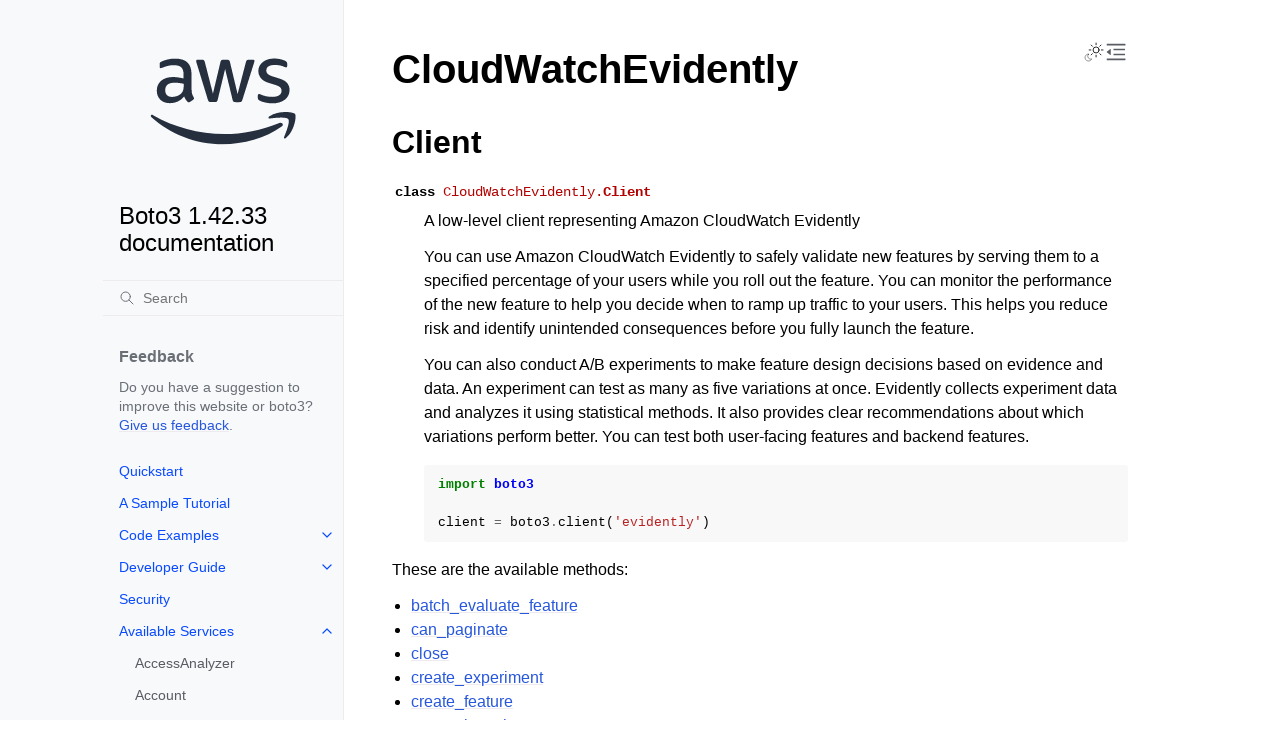

--- FILE ---
content_type: text/html
request_url: https://boto3.amazonaws.com/v1/documentation/api/latest/reference/services/evidently.html
body_size: 13007
content:


<!doctype html>
<html class="no-js" lang="en" data-content_root="../../">
  <head><meta charset="utf-8"/>
    <meta name="viewport" content="width=device-width,initial-scale=1"/>
    <meta name="color-scheme" content="light dark"><meta name="viewport" content="width=device-width, initial-scale=1" />
<link rel="index" title="Index" href="../../genindex.html" /><link rel="search" title="Search" href="../../search.html" /><link rel="next" title="batch_evaluate_feature" href="evidently/client/batch_evaluate_feature.html" /><link rel="prev" title="ListTargetsByRule" href="events/paginator/ListTargetsByRule.html" />

    <!-- Generated with Sphinx 7.4.7 and Furo 2024.08.06 -->
        <title>CloudWatchEvidently - Boto3 1.42.33 documentation</title>
      <link rel="stylesheet" type="text/css" href="../../_static/pygments.css?v=b86133f3" />
    <link rel="stylesheet" type="text/css" href="../../_static/styles/furo.css?v=354aac6f" />
    <link rel="stylesheet" type="text/css" href="../../_static/copybutton.css?v=76b2166b" />
    <link rel="stylesheet" type="text/css" href="../../_static/styles/furo-extensions.css?v=302659d7" />
    <link rel="stylesheet" type="text/css" href="../../_static/css/custom.css?v=5c2e0e83" />
    <link rel="stylesheet" type="text/css" href="../../_static/css/dark_light_mode.css?v=33639cc8" />
    
    
<script src="https://a0.awsstatic.com/s_code/js/3.0/awshome_s_code.js"></script>
<script src="https://prod.assets.shortbread.aws.dev/shortbread.js"></script>
<link href="https://prod.assets.shortbread.aws.dev/shortbread.css" rel="stylesheet">
</head>
  <body>
     
<svg xmlns="http://www.w3.org/2000/svg" class="hidden">
  <symbol id="svg-toc" viewBox="0 0 24 24">
    <title>Contents</title>
    <svg stroke="currentColor" fill="currentColor" stroke-width="0" viewBox="0 0 1024 1024">
      <path d="M408 442h480c4.4 0 8-3.6 8-8v-56c0-4.4-3.6-8-8-8H408c-4.4 0-8 3.6-8 8v56c0 4.4 3.6 8 8 8zm-8 204c0 4.4 3.6 8 8 8h480c4.4 0 8-3.6 8-8v-56c0-4.4-3.6-8-8-8H408c-4.4 0-8 3.6-8 8v56zm504-486H120c-4.4 0-8 3.6-8 8v56c0 4.4 3.6 8 8 8h784c4.4 0 8-3.6 8-8v-56c0-4.4-3.6-8-8-8zm0 632H120c-4.4 0-8 3.6-8 8v56c0 4.4 3.6 8 8 8h784c4.4 0 8-3.6 8-8v-56c0-4.4-3.6-8-8-8zM115.4 518.9L271.7 642c5.8 4.6 14.4.5 14.4-6.9V388.9c0-7.4-8.5-11.5-14.4-6.9L115.4 505.1a8.74 8.74 0 0 0 0 13.8z"/>
    </svg>
  </symbol>
  <symbol id="svg-menu" viewBox="0 0 24 24">
    <title>Menu</title>
    <svg xmlns="http://www.w3.org/2000/svg" viewBox="0 0 24 24" fill="none" stroke="currentColor"
      stroke-width="2" stroke-linecap="round" stroke-linejoin="round" class="feather-menu">
      <line x1="3" y1="12" x2="21" y2="12"></line>
      <line x1="3" y1="6" x2="21" y2="6"></line>
      <line x1="3" y1="18" x2="21" y2="18"></line>
    </svg>
  </symbol>
  <symbol id="svg-arrow-right" viewBox="0 0 24 24">
    <title>Expand</title>
    <svg xmlns="http://www.w3.org/2000/svg" viewBox="0 0 24 24" fill="none" stroke="currentColor"
      stroke-width="2" stroke-linecap="round" stroke-linejoin="round" class="feather-chevron-right">
      <polyline points="9 18 15 12 9 6"></polyline>
    </svg>
  </symbol>
  <symbol id="svg-sun" viewBox="0 0 24 24">
    <title>Light mode</title>
    <svg xmlns="http://www.w3.org/2000/svg" viewBox="0 0 24 24" fill="none" stroke="currentColor"
      stroke-width="1" stroke-linecap="round" stroke-linejoin="round" class="feather-sun">
      <circle cx="12" cy="12" r="5"></circle>
      <line x1="12" y1="1" x2="12" y2="3"></line>
      <line x1="12" y1="21" x2="12" y2="23"></line>
      <line x1="4.22" y1="4.22" x2="5.64" y2="5.64"></line>
      <line x1="18.36" y1="18.36" x2="19.78" y2="19.78"></line>
      <line x1="1" y1="12" x2="3" y2="12"></line>
      <line x1="21" y1="12" x2="23" y2="12"></line>
      <line x1="4.22" y1="19.78" x2="5.64" y2="18.36"></line>
      <line x1="18.36" y1="5.64" x2="19.78" y2="4.22"></line>
    </svg>
  </symbol>
  <symbol id="svg-moon" viewBox="0 0 24 24">
    <title>Dark mode</title>
    <svg xmlns="http://www.w3.org/2000/svg" viewBox="0 0 24 24" fill="none" stroke="currentColor"
      stroke-width="1" stroke-linecap="round" stroke-linejoin="round" class="icon-tabler-moon">
      <path stroke="none" d="M0 0h24v24H0z" fill="none" />
      <path d="M12 3c.132 0 .263 0 .393 0a7.5 7.5 0 0 0 7.92 12.446a9 9 0 1 1 -8.313 -12.454z" />
    </svg>
  </symbol>
  <symbol id="svg-sun-with-moon" viewBox="0 0 24 24">
    <title>Auto light/dark, in light mode</title>
    <svg xmlns="http://www.w3.org/2000/svg" viewBox="0 0 24 24" fill="none" stroke="currentColor"
      stroke-width="1" stroke-linecap="round" stroke-linejoin="round"
      class="icon-custom-derived-from-feather-sun-and-tabler-moon">
      <path class="icon-opacity" d="M 5.411 14.504 C 5.471 14.504 5.532 14.504 5.591 14.504 C 3.639 16.319 4.383 19.569 6.931 20.352 C 7.693 20.586 8.512 20.551 9.25 20.252 C 8.023 23.207 4.056 23.725 2.11 21.184 C 0.166 18.642 1.702 14.949 4.874 14.536 C 5.051 14.512 5.231 14.5 5.411 14.5 L 5.411 14.504 Z"/>
      <line x1="14.5" y1="3.25" x2="14.5" y2="1.25"/>
      <line x1="14.5" y1="15.85" x2="14.5" y2="17.85"/>
      <line x1="10.044" y1="5.094" x2="8.63" y2="3.68"/>
      <line x1="19" y1="14.05" x2="20.414" y2="15.464"/>
      <line x1="8.2" y1="9.55" x2="6.2" y2="9.55"/>
      <line x1="20.8" y1="9.55" x2="22.8" y2="9.55"/>
      <line x1="10.044" y1="14.006" x2="8.63" y2="15.42"/>
      <line x1="19" y1="5.05" x2="20.414" y2="3.636"/>
      <circle cx="14.5" cy="9.55" r="3.6"/>
    </svg>
  </symbol>
  <symbol id="svg-moon-with-sun" viewBox="0 0 24 24">
    <title>Auto light/dark, in dark mode</title>
    <svg xmlns="http://www.w3.org/2000/svg" viewBox="0 0 24 24" fill="none" stroke="currentColor"
      stroke-width="1" stroke-linecap="round" stroke-linejoin="round"
      class="icon-custom-derived-from-feather-sun-and-tabler-moon">
      <path d="M 8.282 7.007 C 8.385 7.007 8.494 7.007 8.595 7.007 C 5.18 10.184 6.481 15.869 10.942 17.24 C 12.275 17.648 13.706 17.589 15 17.066 C 12.851 22.236 5.91 23.143 2.505 18.696 C -0.897 14.249 1.791 7.786 7.342 7.063 C 7.652 7.021 7.965 7 8.282 7 L 8.282 7.007 Z"/>
      <line class="icon-opacity" x1="18" y1="3.705" x2="18" y2="2.5"/>
      <line class="icon-opacity" x1="18" y1="11.295" x2="18" y2="12.5"/>
      <line class="icon-opacity" x1="15.316" y1="4.816" x2="14.464" y2="3.964"/>
      <line class="icon-opacity" x1="20.711" y1="10.212" x2="21.563" y2="11.063"/>
      <line class="icon-opacity" x1="14.205" y1="7.5" x2="13.001" y2="7.5"/>
      <line class="icon-opacity" x1="21.795" y1="7.5" x2="23" y2="7.5"/>
      <line class="icon-opacity" x1="15.316" y1="10.184" x2="14.464" y2="11.036"/>
      <line class="icon-opacity" x1="20.711" y1="4.789" x2="21.563" y2="3.937"/>
      <circle class="icon-opacity" cx="18" cy="7.5" r="2.169"/>
    </svg>
  </symbol>
  <symbol id="svg-pencil" viewBox="0 0 24 24">
    <svg xmlns="http://www.w3.org/2000/svg" viewBox="0 0 24 24" fill="none" stroke="currentColor"
      stroke-width="1" stroke-linecap="round" stroke-linejoin="round" class="icon-tabler-pencil-code">
      <path d="M4 20h4l10.5 -10.5a2.828 2.828 0 1 0 -4 -4l-10.5 10.5v4" />
      <path d="M13.5 6.5l4 4" />
      <path d="M20 21l2 -2l-2 -2" />
      <path d="M17 17l-2 2l2 2" />
    </svg>
  </symbol>
  <symbol id="svg-eye" viewBox="0 0 24 24">
    <svg xmlns="http://www.w3.org/2000/svg" viewBox="0 0 24 24" fill="none" stroke="currentColor"
      stroke-width="1" stroke-linecap="round" stroke-linejoin="round" class="icon-tabler-eye-code">
      <path stroke="none" d="M0 0h24v24H0z" fill="none" />
      <path d="M10 12a2 2 0 1 0 4 0a2 2 0 0 0 -4 0" />
      <path
        d="M11.11 17.958c-3.209 -.307 -5.91 -2.293 -8.11 -5.958c2.4 -4 5.4 -6 9 -6c3.6 0 6.6 2 9 6c-.21 .352 -.427 .688 -.647 1.008" />
      <path d="M20 21l2 -2l-2 -2" />
      <path d="M17 17l-2 2l2 2" />
    </svg>
  </symbol>
</svg>
<svg xmlns="http://www.w3.org/2000/svg" class="hidden">
    <symbol id="svg-close" viewBox="0 0 24 24">
        <title>Close Menu</title>
        <svg xmlns="http://www.w3.org/2000/svg" viewBox="0 0 24 24" stroke="currentColor"
          stroke-width="3" stroke-linecap="round" stroke-linejoin="round" class="feather-menu">
            <line x1="2" y1="22" x2="22" y2="2"/>
            <line x1="2" y1="2" x2="22" y2="22"/>
        </svg>
    </symbol>
</svg>

<input type="checkbox" class="sidebar-toggle" name="__navigation" id="__navigation">
<input type="checkbox" class="sidebar-toggle" name="__toc" id="__toc">
<label class="overlay sidebar-overlay" for="__navigation">
  <div class="visually-hidden">Hide navigation sidebar</div>
</label>
<label class="overlay toc-overlay" for="__toc">
  <div class="visually-hidden">Hide table of contents sidebar</div>
</label>

<a class="skip-to-content muted-link" href="#furo-main-content">Skip to content</a>



<div class="page">
  <header class="mobile-header">
    <div class="header-left">
      <label class="nav-overlay-icon" id="nav-menu-open" for="__navigation" tabindex="0">
        <div class="visually-hidden">Toggle site navigation sidebar</div>
        <i class="icon"><svg><use href="#svg-menu"></use></svg></i>
      </label>
    </div>
    <div class="header-center">
      <a href="../../index.html"><div class="brand">Boto3 1.42.33 documentation</div></a>
    </div>
    <div class="header-right">
      <div class="theme-toggle-container theme-toggle-header">
        <button class="theme-toggle">
          <div class="visually-hidden">Toggle Light / Dark / Auto color theme</div>
          <svg class="theme-icon-when-auto-light"><use href="#svg-sun-with-moon"></use></svg>
          <svg class="theme-icon-when-auto-dark"><use href="#svg-moon-with-sun"></use></svg>
          <svg class="theme-icon-when-dark"><use href="#svg-moon"></use></svg>
          <svg class="theme-icon-when-light"><use href="#svg-sun"></use></svg>
        </button>
      </div>
      <label class="toc-overlay-icon toc-header-icon" id="toc-menu-open-sm" for="__toc" tabindex="0">
        <div class="visually-hidden">Toggle table of contents sidebar</div>
        <i class="icon"><svg><use href="#svg-toc"></use></svg></i>
      </label>
    </div>
  </header>
  <aside class="sidebar-drawer">
    <div class="sidebar-container">
      
      <div class="sidebar-sticky"><div class="sidebar-div show-div-sm justify-content-right">
    <label class="nav-close-icon" id="nav-menu-close" for="__navigation" tabindex="0">
        <div class="visually-hidden">Toggle site navigation sidebar</div>
        <i class="icon"><svg><use href="#svg-close"></use></svg></i>
    </label>
</div><a class="sidebar-brand" href="../../index.html">
  
  <div class="sidebar-logo-container">
    <img class="sidebar-logo only-light" src="../../_static/logos/aws_light_theme_logo.svg" alt="Light Logo"/>
    <img class="sidebar-logo only-dark" src="../../_static/logos/aws_dark_theme_logo.svg" alt="Dark Logo"/>
  </div>
  
  <span class="sidebar-brand-text">Boto3 1.42.33 documentation</span>
  
</a><form class="sidebar-search-container" method="get" action="../../search.html" role="search">
  <input class="sidebar-search" placeholder="Search" name="q" aria-label="Search">
  <input type="hidden" name="check_keywords" value="yes">
  <input type="hidden" name="area" value="default">
</form>
<div id="searchbox"></div><div class="sidebar-scroll"><div class="sidebar-div">
    <p class="sidebar-heading">Feedback</p>
    <p class="sidebar-text">
        Do you have a suggestion to improve this website or boto3?
        <a href="https://github.com/boto/boto3/issues">Give us feedback</a>.
    </p>
</div><div class="sidebar-tree">
  <ul>
<li class="toctree-l1"><a class="reference internal" href="../../guide/quickstart.html">Quickstart</a></li>
<li class="toctree-l1"><a class="reference internal" href="../../guide/sqs.html">A Sample Tutorial</a></li>
<li class="toctree-l1 has-children"><a class="reference internal" href="../../guide/examples.html">Code Examples</a><input class="toctree-checkbox" id="toctree-checkbox-1" name="toctree-checkbox-1" role="switch" type="checkbox"/><label for="toctree-checkbox-1"><div class="visually-hidden">Toggle navigation of Code Examples</div><i class="icon"><svg><use href="#svg-arrow-right"></use></svg></i></label><ul>
<li class="toctree-l2 has-children"><a class="reference internal" href="../../guide/cw-examples.html">Amazon CloudWatch examples</a><input class="toctree-checkbox" id="toctree-checkbox-2" name="toctree-checkbox-2" role="switch" type="checkbox"/><label for="toctree-checkbox-2"><div class="visually-hidden">Toggle navigation of Amazon CloudWatch examples</div><i class="icon"><svg><use href="#svg-arrow-right"></use></svg></i></label><ul>
<li class="toctree-l3"><a class="reference internal" href="../../guide/cw-example-creating-alarms.html">Creating alarms in Amazon CloudWatch</a></li>
<li class="toctree-l3"><a class="reference internal" href="../../guide/cw-example-using-alarms.html">Using alarm actions in Amazon CloudWatch</a></li>
<li class="toctree-l3"><a class="reference internal" href="../../guide/cw-example-metrics.html">Getting metrics from Amazon CloudWatch</a></li>
<li class="toctree-l3"><a class="reference internal" href="../../guide/cw-example-events.html">Sending events to Amazon CloudWatch Events</a></li>
<li class="toctree-l3"><a class="reference internal" href="../../guide/cw-example-subscription-filters.html">Using subscription filters in Amazon CloudWatch Logs</a></li>
</ul>
</li>
<li class="toctree-l2"><a class="reference internal" href="../../guide/dynamodb.html">Amazon DynamoDB</a></li>
<li class="toctree-l2 has-children"><a class="reference internal" href="../../guide/ec2-examples.html">Amazon EC2 examples</a><input class="toctree-checkbox" id="toctree-checkbox-3" name="toctree-checkbox-3" role="switch" type="checkbox"/><label for="toctree-checkbox-3"><div class="visually-hidden">Toggle navigation of Amazon EC2 examples</div><i class="icon"><svg><use href="#svg-arrow-right"></use></svg></i></label><ul>
<li class="toctree-l3"><a class="reference internal" href="../../guide/ec2-example-managing-instances.html">Managing Amazon EC2 instances</a></li>
<li class="toctree-l3"><a class="reference internal" href="../../guide/ec2-example-key-pairs.html">Working with Amazon EC2 key pairs</a></li>
<li class="toctree-l3"><a class="reference internal" href="../../guide/ec2-example-regions-avail-zones.html">Describe Amazon EC2 Regions and Availability Zones</a></li>
<li class="toctree-l3"><a class="reference internal" href="../../guide/ec2-example-security-group.html">Working with security groups in Amazon EC2</a></li>
<li class="toctree-l3"><a class="reference internal" href="../../guide/ec2-example-elastic-ip-addresses.html">Using Elastic IP addresses in Amazon EC2</a></li>
</ul>
</li>
<li class="toctree-l2 has-children"><a class="reference internal" href="../../guide/iam-examples.html">AWS Identity and Access Management examples</a><input class="toctree-checkbox" id="toctree-checkbox-4" name="toctree-checkbox-4" role="switch" type="checkbox"/><label for="toctree-checkbox-4"><div class="visually-hidden">Toggle navigation of AWS Identity and Access Management examples</div><i class="icon"><svg><use href="#svg-arrow-right"></use></svg></i></label><ul>
<li class="toctree-l3"><a class="reference internal" href="../../guide/iam-example-managing-users.html">Managing IAM users</a></li>
<li class="toctree-l3"><a class="reference internal" href="../../guide/iam-example-policies.html">Working with IAM policies</a></li>
<li class="toctree-l3"><a class="reference internal" href="../../guide/iam-example-managing-access-keys.html">Managing IAM access keys</a></li>
<li class="toctree-l3"><a class="reference internal" href="../../guide/iam-example-server-certificates.html">Working with IAM server certificates</a></li>
<li class="toctree-l3"><a class="reference internal" href="../../guide/iam-example-managing-account-aliases.html">Managing IAM account aliases</a></li>
</ul>
</li>
<li class="toctree-l2 has-children"><a class="reference internal" href="../../guide/kms-examples.html">AWS Key Management Service (AWS KMS) examples</a><input class="toctree-checkbox" id="toctree-checkbox-5" name="toctree-checkbox-5" role="switch" type="checkbox"/><label for="toctree-checkbox-5"><div class="visually-hidden">Toggle navigation of AWS Key Management Service (AWS KMS) examples</div><i class="icon"><svg><use href="#svg-arrow-right"></use></svg></i></label><ul>
<li class="toctree-l3"><a class="reference internal" href="../../guide/kms-example-encrypt-decrypt-file.html">Encrypt and decrypt a file</a></li>
</ul>
</li>
<li class="toctree-l2 has-children"><a class="reference internal" href="../../guide/s3-examples.html">Amazon S3 examples</a><input class="toctree-checkbox" id="toctree-checkbox-6" name="toctree-checkbox-6" role="switch" type="checkbox"/><label for="toctree-checkbox-6"><div class="visually-hidden">Toggle navigation of Amazon S3 examples</div><i class="icon"><svg><use href="#svg-arrow-right"></use></svg></i></label><ul>
<li class="toctree-l3"><a class="reference internal" href="../../guide/s3-example-creating-buckets.html">Amazon S3 buckets</a></li>
<li class="toctree-l3"><a class="reference internal" href="../../guide/s3-uploading-files.html">Uploading files</a></li>
<li class="toctree-l3"><a class="reference internal" href="../../guide/s3-example-download-file.html">Downloading files</a></li>
<li class="toctree-l3"><a class="reference internal" href="../../guide/s3.html">File transfer configuration</a></li>
<li class="toctree-l3"><a class="reference internal" href="../../guide/s3-presigned-urls.html">Presigned URLs</a></li>
<li class="toctree-l3"><a class="reference internal" href="../../guide/s3-example-bucket-policies.html">Bucket policies</a></li>
<li class="toctree-l3"><a class="reference internal" href="../../guide/s3-example-access-permissions.html">Access permissions</a></li>
<li class="toctree-l3"><a class="reference internal" href="../../guide/s3-example-static-web-host.html">Using an Amazon S3 bucket as a static web host</a></li>
<li class="toctree-l3"><a class="reference internal" href="../../guide/s3-example-configuring-buckets.html">Bucket CORS configuration</a></li>
<li class="toctree-l3"><a class="reference internal" href="../../guide/s3-example-mrap.html">Multi-Region Access Points</a></li>
<li class="toctree-l3"><a class="reference internal" href="../../guide/s3-example-privatelink.html">AWS PrivateLink for Amazon S3</a></li>
</ul>
</li>
<li class="toctree-l2"><a class="reference internal" href="../../guide/secrets-manager.html">AWS Secrets Manager</a></li>
<li class="toctree-l2 has-children"><a class="reference internal" href="../../guide/ses-examples.html">Amazon SES examples</a><input class="toctree-checkbox" id="toctree-checkbox-7" name="toctree-checkbox-7" role="switch" type="checkbox"/><label for="toctree-checkbox-7"><div class="visually-hidden">Toggle navigation of Amazon SES examples</div><i class="icon"><svg><use href="#svg-arrow-right"></use></svg></i></label><ul>
<li class="toctree-l3"><a class="reference internal" href="../../guide/ses-verify.html">Verifying email addresses</a></li>
<li class="toctree-l3"><a class="reference internal" href="../../guide/ses-template.html">Working with email templates</a></li>
<li class="toctree-l3"><a class="reference internal" href="../../guide/ses-filters.html">Managing email filters</a></li>
<li class="toctree-l3"><a class="reference internal" href="../../guide/ses-rules.html">Using email rules</a></li>
</ul>
</li>
<li class="toctree-l2 has-children"><a class="reference internal" href="../../guide/sqs-examples.html">Amazon SQS examples</a><input class="toctree-checkbox" id="toctree-checkbox-8" name="toctree-checkbox-8" role="switch" type="checkbox"/><label for="toctree-checkbox-8"><div class="visually-hidden">Toggle navigation of Amazon SQS examples</div><i class="icon"><svg><use href="#svg-arrow-right"></use></svg></i></label><ul>
<li class="toctree-l3"><a class="reference internal" href="../../guide/sqs-example-using-queues.html">Using queues in Amazon SQS</a></li>
<li class="toctree-l3"><a class="reference internal" href="../../guide/sqs-example-sending-receiving-msgs.html">Sending and receiving messages in Amazon SQS</a></li>
<li class="toctree-l3"><a class="reference internal" href="../../guide/sqs-example-visibility-timeout.html">Managing visibility timeout in Amazon SQS</a></li>
<li class="toctree-l3"><a class="reference internal" href="../../guide/sqs-example-long-polling.html">Enabling long polling in Amazon SQS</a></li>
<li class="toctree-l3"><a class="reference internal" href="../../guide/sqs-example-dead-letter-queue.html">Using dead-letter queues in Amazon SQS</a></li>
</ul>
</li>
</ul>
</li>
</ul>
<ul>
<li class="toctree-l1 has-children"><a class="reference internal" href="../../guide/index.html">Developer Guide</a><input class="toctree-checkbox" id="toctree-checkbox-9" name="toctree-checkbox-9" role="switch" type="checkbox"/><label for="toctree-checkbox-9"><div class="visually-hidden">Toggle navigation of Developer Guide</div><i class="icon"><svg><use href="#svg-arrow-right"></use></svg></i></label><ul>
<li class="toctree-l2"><a class="reference internal" href="../../guide/configuration.html">Configuration</a></li>
<li class="toctree-l2"><a class="reference internal" href="../../guide/credentials.html">Credentials</a></li>
<li class="toctree-l2"><a class="reference internal" href="../../guide/clients.html">Low-level clients</a></li>
<li class="toctree-l2"><a class="reference internal" href="../../guide/resources.html">Resources</a></li>
<li class="toctree-l2"><a class="reference internal" href="../../guide/session.html">Session</a></li>
<li class="toctree-l2"><a class="reference internal" href="../../guide/collections.html">Collections</a></li>
<li class="toctree-l2"><a class="reference internal" href="../../guide/paginators.html">Paginators</a></li>
<li class="toctree-l2"><a class="reference internal" href="../../guide/error-handling.html">Error handling</a></li>
<li class="toctree-l2"><a class="reference internal" href="../../guide/retries.html">Retries</a></li>
<li class="toctree-l2"><a class="reference internal" href="../../guide/events.html">Extensibility guide</a></li>
<li class="toctree-l2"><a class="reference internal" href="../../guide/cloud9.html">Cloud9</a></li>
<li class="toctree-l2"><a class="reference internal" href="../../guide/new.html">What’s new</a></li>
<li class="toctree-l2 has-children"><a class="reference internal" href="../../guide/migration.html">Migrating from Boto 2.x</a><input class="toctree-checkbox" id="toctree-checkbox-10" name="toctree-checkbox-10" role="switch" type="checkbox"/><label for="toctree-checkbox-10"><div class="visually-hidden">Toggle navigation of Migrating from Boto 2.x</div><i class="icon"><svg><use href="#svg-arrow-right"></use></svg></i></label><ul>
<li class="toctree-l3"><a class="reference internal" href="../../guide/migrations3.html">Amazon S3</a></li>
<li class="toctree-l3"><a class="reference internal" href="../../guide/migrationec2.html">Amazon EC2</a></li>
</ul>
</li>
<li class="toctree-l2"><a class="reference internal" href="../../guide/migrationpy3.html">Migrating to Python 3</a></li>
<li class="toctree-l2"><a class="reference internal" href="../../guide/upgrading.html">Upgrading notes</a></li>
</ul>
</li>
</ul>
<ul>
<li class="toctree-l1"><a class="reference internal" href="../../guide/security.html">Security</a></li>
</ul>
<ul class="current">
<li class="toctree-l1 current has-children"><a class="reference internal" href="index.html">Available Services</a><input checked="" class="toctree-checkbox" id="toctree-checkbox-11" name="toctree-checkbox-11" role="switch" type="checkbox"/><label for="toctree-checkbox-11"><div class="visually-hidden">Toggle navigation of Available Services</div><i class="icon"><svg><use href="#svg-arrow-right"></use></svg></i></label><ul class="current">
<li class="toctree-l2"><a class="reference internal" href="accessanalyzer.html">AccessAnalyzer</a></li>
<li class="toctree-l2"><a class="reference internal" href="account.html">Account</a></li>
<li class="toctree-l2"><a class="reference internal" href="acm.html">ACM</a></li>
<li class="toctree-l2"><a class="reference internal" href="acm-pca.html">ACMPCA</a></li>
<li class="toctree-l2"><a class="reference internal" href="aiops.html">AIOps</a></li>
<li class="toctree-l2"><a class="reference internal" href="amp.html">PrometheusService</a></li>
<li class="toctree-l2"><a class="reference internal" href="amplify.html">Amplify</a></li>
<li class="toctree-l2"><a class="reference internal" href="amplifybackend.html">AmplifyBackend</a></li>
<li class="toctree-l2"><a class="reference internal" href="amplifyuibuilder.html">AmplifyUIBuilder</a></li>
<li class="toctree-l2"><a class="reference internal" href="apigateway.html">APIGateway</a></li>
<li class="toctree-l2"><a class="reference internal" href="apigatewaymanagementapi.html">ApiGatewayManagementApi</a></li>
<li class="toctree-l2"><a class="reference internal" href="apigatewayv2.html">ApiGatewayV2</a></li>
<li class="toctree-l2"><a class="reference internal" href="appconfig.html">AppConfig</a></li>
<li class="toctree-l2"><a class="reference internal" href="appconfigdata.html">AppConfigData</a></li>
<li class="toctree-l2"><a class="reference internal" href="appfabric.html">AppFabric</a></li>
<li class="toctree-l2"><a class="reference internal" href="appflow.html">Appflow</a></li>
<li class="toctree-l2"><a class="reference internal" href="appintegrations.html">AppIntegrationsService</a></li>
<li class="toctree-l2"><a class="reference internal" href="application-autoscaling.html">ApplicationAutoScaling</a></li>
<li class="toctree-l2"><a class="reference internal" href="application-insights.html">ApplicationInsights</a></li>
<li class="toctree-l2"><a class="reference internal" href="application-signals.html">CloudWatchApplicationSignals</a></li>
<li class="toctree-l2"><a class="reference internal" href="applicationcostprofiler.html">ApplicationCostProfiler</a></li>
<li class="toctree-l2"><a class="reference internal" href="appmesh.html">AppMesh</a></li>
<li class="toctree-l2"><a class="reference internal" href="apprunner.html">AppRunner</a></li>
<li class="toctree-l2"><a class="reference internal" href="appstream.html">AppStream</a></li>
<li class="toctree-l2"><a class="reference internal" href="appsync.html">AppSync</a></li>
<li class="toctree-l2"><a class="reference internal" href="arc-region-switch.html">ARCRegionswitch</a></li>
<li class="toctree-l2"><a class="reference internal" href="arc-zonal-shift.html">ARCZonalShift</a></li>
<li class="toctree-l2"><a class="reference internal" href="artifact.html">Artifact</a></li>
<li class="toctree-l2"><a class="reference internal" href="athena.html">Athena</a></li>
<li class="toctree-l2"><a class="reference internal" href="auditmanager.html">AuditManager</a></li>
<li class="toctree-l2"><a class="reference internal" href="autoscaling.html">AutoScaling</a></li>
<li class="toctree-l2"><a class="reference internal" href="autoscaling-plans.html">AutoScalingPlans</a></li>
<li class="toctree-l2"><a class="reference internal" href="b2bi.html">B2BI</a></li>
<li class="toctree-l2"><a class="reference internal" href="backup.html">Backup</a></li>
<li class="toctree-l2"><a class="reference internal" href="backup-gateway.html">BackupGateway</a></li>
<li class="toctree-l2"><a class="reference internal" href="backupsearch.html">BackupSearch</a></li>
<li class="toctree-l2"><a class="reference internal" href="batch.html">Batch</a></li>
<li class="toctree-l2"><a class="reference internal" href="bcm-dashboards.html">BillingandCostManagementDashboards</a></li>
<li class="toctree-l2"><a class="reference internal" href="bcm-data-exports.html">BillingandCostManagementDataExports</a></li>
<li class="toctree-l2"><a class="reference internal" href="bcm-pricing-calculator.html">BillingandCostManagementPricingCalculator</a></li>
<li class="toctree-l2"><a class="reference internal" href="bcm-recommended-actions.html">BillingandCostManagementRecommendedActions</a></li>
<li class="toctree-l2"><a class="reference internal" href="bedrock.html">Bedrock</a></li>
<li class="toctree-l2"><a class="reference internal" href="bedrock-agent.html">AgentsforBedrock</a></li>
<li class="toctree-l2"><a class="reference internal" href="bedrock-agent-runtime.html">AgentsforBedrockRuntime</a></li>
<li class="toctree-l2"><a class="reference internal" href="bedrock-agentcore.html">BedrockAgentCore</a></li>
<li class="toctree-l2"><a class="reference internal" href="bedrock-agentcore-control.html">BedrockAgentCoreControl</a></li>
<li class="toctree-l2"><a class="reference internal" href="bedrock-data-automation.html">DataAutomationforBedrock</a></li>
<li class="toctree-l2"><a class="reference internal" href="bedrock-data-automation-runtime.html">RuntimeforBedrockDataAutomation</a></li>
<li class="toctree-l2"><a class="reference internal" href="bedrock-runtime.html">BedrockRuntime</a></li>
<li class="toctree-l2"><a class="reference internal" href="billing.html">Billing</a></li>
<li class="toctree-l2"><a class="reference internal" href="billingconductor.html">BillingConductor</a></li>
<li class="toctree-l2"><a class="reference internal" href="braket.html">Braket</a></li>
<li class="toctree-l2"><a class="reference internal" href="budgets.html">Budgets</a></li>
<li class="toctree-l2"><a class="reference internal" href="ce.html">CostExplorer</a></li>
<li class="toctree-l2"><a class="reference internal" href="chatbot.html">Chatbot</a></li>
<li class="toctree-l2"><a class="reference internal" href="chime.html">Chime</a></li>
<li class="toctree-l2"><a class="reference internal" href="chime-sdk-identity.html">ChimeSDKIdentity</a></li>
<li class="toctree-l2"><a class="reference internal" href="chime-sdk-media-pipelines.html">ChimeSDKMediaPipelines</a></li>
<li class="toctree-l2"><a class="reference internal" href="chime-sdk-meetings.html">ChimeSDKMeetings</a></li>
<li class="toctree-l2"><a class="reference internal" href="chime-sdk-messaging.html">ChimeSDKMessaging</a></li>
<li class="toctree-l2"><a class="reference internal" href="chime-sdk-voice.html">ChimeSDKVoice</a></li>
<li class="toctree-l2"><a class="reference internal" href="cleanrooms.html">CleanRoomsService</a></li>
<li class="toctree-l2"><a class="reference internal" href="cleanroomsml.html">CleanRoomsML</a></li>
<li class="toctree-l2"><a class="reference internal" href="cloud9.html">Cloud9</a></li>
<li class="toctree-l2"><a class="reference internal" href="cloudcontrol.html">CloudControlApi</a></li>
<li class="toctree-l2"><a class="reference internal" href="clouddirectory.html">CloudDirectory</a></li>
<li class="toctree-l2"><a class="reference internal" href="cloudformation.html">CloudFormation</a></li>
<li class="toctree-l2"><a class="reference internal" href="cloudfront.html">CloudFront</a></li>
<li class="toctree-l2"><a class="reference internal" href="cloudfront-keyvaluestore.html">CloudFrontKeyValueStore</a></li>
<li class="toctree-l2"><a class="reference internal" href="cloudhsm.html">CloudHSM</a></li>
<li class="toctree-l2"><a class="reference internal" href="cloudhsmv2.html">CloudHSMV2</a></li>
<li class="toctree-l2"><a class="reference internal" href="cloudsearch.html">CloudSearch</a></li>
<li class="toctree-l2"><a class="reference internal" href="cloudsearchdomain.html">CloudSearchDomain</a></li>
<li class="toctree-l2"><a class="reference internal" href="cloudtrail.html">CloudTrail</a></li>
<li class="toctree-l2"><a class="reference internal" href="cloudtrail-data.html">CloudTrailDataService</a></li>
<li class="toctree-l2"><a class="reference internal" href="cloudwatch.html">CloudWatch</a></li>
<li class="toctree-l2"><a class="reference internal" href="codeartifact.html">CodeArtifact</a></li>
<li class="toctree-l2"><a class="reference internal" href="codebuild.html">CodeBuild</a></li>
<li class="toctree-l2"><a class="reference internal" href="codecatalyst.html">CodeCatalyst</a></li>
<li class="toctree-l2"><a class="reference internal" href="codecommit.html">CodeCommit</a></li>
<li class="toctree-l2"><a class="reference internal" href="codeconnections.html">CodeConnections</a></li>
<li class="toctree-l2"><a class="reference internal" href="codedeploy.html">CodeDeploy</a></li>
<li class="toctree-l2"><a class="reference internal" href="codeguru-reviewer.html">CodeGuruReviewer</a></li>
<li class="toctree-l2"><a class="reference internal" href="codeguru-security.html">CodeGuruSecurity</a></li>
<li class="toctree-l2"><a class="reference internal" href="codeguruprofiler.html">CodeGuruProfiler</a></li>
<li class="toctree-l2"><a class="reference internal" href="codepipeline.html">CodePipeline</a></li>
<li class="toctree-l2"><a class="reference internal" href="codestar-connections.html">CodeStarconnections</a></li>
<li class="toctree-l2"><a class="reference internal" href="codestar-notifications.html">CodeStarNotifications</a></li>
<li class="toctree-l2"><a class="reference internal" href="cognito-identity.html">CognitoIdentity</a></li>
<li class="toctree-l2"><a class="reference internal" href="cognito-idp.html">CognitoIdentityProvider</a></li>
<li class="toctree-l2"><a class="reference internal" href="cognito-sync.html">CognitoSync</a></li>
<li class="toctree-l2"><a class="reference internal" href="comprehend.html">Comprehend</a></li>
<li class="toctree-l2"><a class="reference internal" href="comprehendmedical.html">ComprehendMedical</a></li>
<li class="toctree-l2"><a class="reference internal" href="compute-optimizer.html">ComputeOptimizer</a></li>
<li class="toctree-l2"><a class="reference internal" href="compute-optimizer-automation.html">ComputeOptimizerAutomation</a></li>
<li class="toctree-l2"><a class="reference internal" href="config.html">ConfigService</a></li>
<li class="toctree-l2"><a class="reference internal" href="connect.html">Connect</a></li>
<li class="toctree-l2"><a class="reference internal" href="connect-contact-lens.html">ConnectContactLens</a></li>
<li class="toctree-l2"><a class="reference internal" href="connectcampaigns.html">ConnectCampaignService</a></li>
<li class="toctree-l2"><a class="reference internal" href="connectcampaignsv2.html">ConnectCampaignServiceV2</a></li>
<li class="toctree-l2"><a class="reference internal" href="connectcases.html">ConnectCases</a></li>
<li class="toctree-l2"><a class="reference internal" href="connectparticipant.html">ConnectParticipant</a></li>
<li class="toctree-l2"><a class="reference internal" href="controlcatalog.html">ControlCatalog</a></li>
<li class="toctree-l2"><a class="reference internal" href="controltower.html">ControlTower</a></li>
<li class="toctree-l2"><a class="reference internal" href="cost-optimization-hub.html">CostOptimizationHub</a></li>
<li class="toctree-l2"><a class="reference internal" href="cur.html">CostandUsageReportService</a></li>
<li class="toctree-l2"><a class="reference internal" href="customer-profiles.html">CustomerProfiles</a></li>
<li class="toctree-l2"><a class="reference internal" href="databrew.html">GlueDataBrew</a></li>
<li class="toctree-l2"><a class="reference internal" href="dataexchange.html">DataExchange</a></li>
<li class="toctree-l2"><a class="reference internal" href="datapipeline.html">DataPipeline</a></li>
<li class="toctree-l2"><a class="reference internal" href="datasync.html">DataSync</a></li>
<li class="toctree-l2"><a class="reference internal" href="datazone.html">DataZone</a></li>
<li class="toctree-l2"><a class="reference internal" href="dax.html">DAX</a></li>
<li class="toctree-l2"><a class="reference internal" href="deadline.html">DeadlineCloud</a></li>
<li class="toctree-l2"><a class="reference internal" href="detective.html">Detective</a></li>
<li class="toctree-l2"><a class="reference internal" href="devicefarm.html">DeviceFarm</a></li>
<li class="toctree-l2"><a class="reference internal" href="devops-guru.html">DevOpsGuru</a></li>
<li class="toctree-l2"><a class="reference internal" href="directconnect.html">DirectConnect</a></li>
<li class="toctree-l2"><a class="reference internal" href="discovery.html">ApplicationDiscoveryService</a></li>
<li class="toctree-l2"><a class="reference internal" href="dlm.html">DLM</a></li>
<li class="toctree-l2"><a class="reference internal" href="dms.html">DatabaseMigrationService</a></li>
<li class="toctree-l2"><a class="reference internal" href="docdb.html">DocDB</a></li>
<li class="toctree-l2"><a class="reference internal" href="docdb-elastic.html">DocDBElastic</a></li>
<li class="toctree-l2"><a class="reference internal" href="drs.html">drs</a></li>
<li class="toctree-l2"><a class="reference internal" href="ds.html">DirectoryService</a></li>
<li class="toctree-l2"><a class="reference internal" href="ds-data.html">DirectoryServiceData</a></li>
<li class="toctree-l2"><a class="reference internal" href="dsql.html">AuroraDSQL</a></li>
<li class="toctree-l2"><a class="reference internal" href="dynamodb.html">DynamoDB</a></li>
<li class="toctree-l2"><a class="reference internal" href="dynamodbstreams.html">DynamoDBStreams</a></li>
<li class="toctree-l2"><a class="reference internal" href="ebs.html">EBS</a></li>
<li class="toctree-l2"><a class="reference internal" href="ec2.html">EC2</a></li>
<li class="toctree-l2"><a class="reference internal" href="ec2-instance-connect.html">EC2InstanceConnect</a></li>
<li class="toctree-l2"><a class="reference internal" href="ecr.html">ECR</a></li>
<li class="toctree-l2"><a class="reference internal" href="ecr-public.html">ECRPublic</a></li>
<li class="toctree-l2"><a class="reference internal" href="ecs.html">ECS</a></li>
<li class="toctree-l2"><a class="reference internal" href="efs.html">EFS</a></li>
<li class="toctree-l2"><a class="reference internal" href="eks.html">EKS</a></li>
<li class="toctree-l2"><a class="reference internal" href="eks-auth.html">EKSAuth</a></li>
<li class="toctree-l2"><a class="reference internal" href="elasticache.html">ElastiCache</a></li>
<li class="toctree-l2"><a class="reference internal" href="elasticbeanstalk.html">ElasticBeanstalk</a></li>
<li class="toctree-l2"><a class="reference internal" href="elb.html">ElasticLoadBalancing</a></li>
<li class="toctree-l2"><a class="reference internal" href="elbv2.html">ElasticLoadBalancingv2</a></li>
<li class="toctree-l2"><a class="reference internal" href="emr.html">EMR</a></li>
<li class="toctree-l2"><a class="reference internal" href="emr-containers.html">EMRContainers</a></li>
<li class="toctree-l2"><a class="reference internal" href="emr-serverless.html">EMRServerless</a></li>
<li class="toctree-l2"><a class="reference internal" href="entityresolution.html">EntityResolution</a></li>
<li class="toctree-l2"><a class="reference internal" href="es.html">ElasticsearchService</a></li>
<li class="toctree-l2"><a class="reference internal" href="events.html">EventBridge</a></li>
<li class="toctree-l2 current current-page"><a class="current reference internal" href="#">CloudWatchEvidently</a></li>
<li class="toctree-l2"><a class="reference internal" href="evs.html">EVS</a></li>
<li class="toctree-l2"><a class="reference internal" href="finspace.html">finspace</a></li>
<li class="toctree-l2"><a class="reference internal" href="finspace-data.html">FinSpaceData</a></li>
<li class="toctree-l2"><a class="reference internal" href="firehose.html">Firehose</a></li>
<li class="toctree-l2"><a class="reference internal" href="fis.html">FIS</a></li>
<li class="toctree-l2"><a class="reference internal" href="fms.html">FMS</a></li>
<li class="toctree-l2"><a class="reference internal" href="forecast.html">ForecastService</a></li>
<li class="toctree-l2"><a class="reference internal" href="forecastquery.html">ForecastQueryService</a></li>
<li class="toctree-l2"><a class="reference internal" href="frauddetector.html">FraudDetector</a></li>
<li class="toctree-l2"><a class="reference internal" href="freetier.html">FreeTier</a></li>
<li class="toctree-l2"><a class="reference internal" href="fsx.html">FSx</a></li>
<li class="toctree-l2"><a class="reference internal" href="gamelift.html">GameLift</a></li>
<li class="toctree-l2"><a class="reference internal" href="gameliftstreams.html">GameLiftStreams</a></li>
<li class="toctree-l2"><a class="reference internal" href="geo-maps.html">LocationServiceMapsV2</a></li>
<li class="toctree-l2"><a class="reference internal" href="geo-places.html">LocationServicePlacesV2</a></li>
<li class="toctree-l2"><a class="reference internal" href="geo-routes.html">LocationServiceRoutesV2</a></li>
<li class="toctree-l2"><a class="reference internal" href="glacier.html">Glacier</a></li>
<li class="toctree-l2"><a class="reference internal" href="globalaccelerator.html">GlobalAccelerator</a></li>
<li class="toctree-l2"><a class="reference internal" href="glue.html">Glue</a></li>
<li class="toctree-l2"><a class="reference internal" href="grafana.html">ManagedGrafana</a></li>
<li class="toctree-l2"><a class="reference internal" href="greengrass.html">Greengrass</a></li>
<li class="toctree-l2"><a class="reference internal" href="greengrassv2.html">GreengrassV2</a></li>
<li class="toctree-l2"><a class="reference internal" href="groundstation.html">GroundStation</a></li>
<li class="toctree-l2"><a class="reference internal" href="guardduty.html">GuardDuty</a></li>
<li class="toctree-l2"><a class="reference internal" href="health.html">Health</a></li>
<li class="toctree-l2"><a class="reference internal" href="healthlake.html">HealthLake</a></li>
<li class="toctree-l2"><a class="reference internal" href="iam.html">IAM</a></li>
<li class="toctree-l2"><a class="reference internal" href="identitystore.html">IdentityStore</a></li>
<li class="toctree-l2"><a class="reference internal" href="imagebuilder.html">imagebuilder</a></li>
<li class="toctree-l2"><a class="reference internal" href="importexport.html">ImportExport</a></li>
<li class="toctree-l2"><a class="reference internal" href="inspector.html">Inspector</a></li>
<li class="toctree-l2"><a class="reference internal" href="inspector-scan.html">inspectorscan</a></li>
<li class="toctree-l2"><a class="reference internal" href="inspector2.html">Inspector2</a></li>
<li class="toctree-l2"><a class="reference internal" href="internetmonitor.html">CloudWatchInternetMonitor</a></li>
<li class="toctree-l2"><a class="reference internal" href="invoicing.html">Invoicing</a></li>
<li class="toctree-l2"><a class="reference internal" href="iot.html">IoT</a></li>
<li class="toctree-l2"><a class="reference internal" href="iot-data.html">IoTDataPlane</a></li>
<li class="toctree-l2"><a class="reference internal" href="iot-jobs-data.html">IoTJobsDataPlane</a></li>
<li class="toctree-l2"><a class="reference internal" href="iot-managed-integrations.html">ManagedintegrationsforIoTDeviceManagement</a></li>
<li class="toctree-l2"><a class="reference internal" href="iotanalytics.html">IoTAnalytics</a></li>
<li class="toctree-l2"><a class="reference internal" href="iotdeviceadvisor.html">IoTDeviceAdvisor</a></li>
<li class="toctree-l2"><a class="reference internal" href="iotevents.html">IoTEvents</a></li>
<li class="toctree-l2"><a class="reference internal" href="iotevents-data.html">IoTEventsData</a></li>
<li class="toctree-l2"><a class="reference internal" href="iotfleetwise.html">IoTFleetWise</a></li>
<li class="toctree-l2"><a class="reference internal" href="iotsecuretunneling.html">IoTSecureTunneling</a></li>
<li class="toctree-l2"><a class="reference internal" href="iotsitewise.html">IoTSiteWise</a></li>
<li class="toctree-l2"><a class="reference internal" href="iotthingsgraph.html">IoTThingsGraph</a></li>
<li class="toctree-l2"><a class="reference internal" href="iottwinmaker.html">IoTTwinMaker</a></li>
<li class="toctree-l2"><a class="reference internal" href="iotwireless.html">IoTWireless</a></li>
<li class="toctree-l2"><a class="reference internal" href="ivs.html">IVS</a></li>
<li class="toctree-l2"><a class="reference internal" href="ivs-realtime.html">ivsrealtime</a></li>
<li class="toctree-l2"><a class="reference internal" href="ivschat.html">ivschat</a></li>
<li class="toctree-l2"><a class="reference internal" href="kafka.html">Kafka</a></li>
<li class="toctree-l2"><a class="reference internal" href="kafkaconnect.html">KafkaConnect</a></li>
<li class="toctree-l2"><a class="reference internal" href="kendra.html">kendra</a></li>
<li class="toctree-l2"><a class="reference internal" href="kendra-ranking.html">KendraRanking</a></li>
<li class="toctree-l2"><a class="reference internal" href="keyspaces.html">Keyspaces</a></li>
<li class="toctree-l2"><a class="reference internal" href="keyspacesstreams.html">KeyspacesStreams</a></li>
<li class="toctree-l2"><a class="reference internal" href="kinesis.html">Kinesis</a></li>
<li class="toctree-l2"><a class="reference internal" href="kinesis-video-archived-media.html">KinesisVideoArchivedMedia</a></li>
<li class="toctree-l2"><a class="reference internal" href="kinesis-video-media.html">KinesisVideoMedia</a></li>
<li class="toctree-l2"><a class="reference internal" href="kinesis-video-signaling.html">KinesisVideoSignalingChannels</a></li>
<li class="toctree-l2"><a class="reference internal" href="kinesis-video-webrtc-storage.html">KinesisVideoWebRTCStorage</a></li>
<li class="toctree-l2"><a class="reference internal" href="kinesisanalytics.html">KinesisAnalytics</a></li>
<li class="toctree-l2"><a class="reference internal" href="kinesisanalyticsv2.html">KinesisAnalyticsV2</a></li>
<li class="toctree-l2"><a class="reference internal" href="kinesisvideo.html">KinesisVideo</a></li>
<li class="toctree-l2"><a class="reference internal" href="kms.html">KMS</a></li>
<li class="toctree-l2"><a class="reference internal" href="lakeformation.html">LakeFormation</a></li>
<li class="toctree-l2"><a class="reference internal" href="lambda.html">Lambda</a></li>
<li class="toctree-l2"><a class="reference internal" href="launch-wizard.html">LaunchWizard</a></li>
<li class="toctree-l2"><a class="reference internal" href="lex-models.html">LexModelBuildingService</a></li>
<li class="toctree-l2"><a class="reference internal" href="lex-runtime.html">LexRuntimeService</a></li>
<li class="toctree-l2"><a class="reference internal" href="lexv2-models.html">LexModelsV2</a></li>
<li class="toctree-l2"><a class="reference internal" href="lexv2-runtime.html">LexRuntimeV2</a></li>
<li class="toctree-l2"><a class="reference internal" href="license-manager.html">LicenseManager</a></li>
<li class="toctree-l2"><a class="reference internal" href="license-manager-linux-subscriptions.html">LicenseManagerLinuxSubscriptions</a></li>
<li class="toctree-l2"><a class="reference internal" href="license-manager-user-subscriptions.html">LicenseManagerUserSubscriptions</a></li>
<li class="toctree-l2"><a class="reference internal" href="lightsail.html">Lightsail</a></li>
<li class="toctree-l2"><a class="reference internal" href="location.html">LocationService</a></li>
<li class="toctree-l2"><a class="reference internal" href="logs.html">CloudWatchLogs</a></li>
<li class="toctree-l2"><a class="reference internal" href="lookoutequipment.html">LookoutEquipment</a></li>
<li class="toctree-l2"><a class="reference internal" href="m2.html">MainframeModernization</a></li>
<li class="toctree-l2"><a class="reference internal" href="machinelearning.html">MachineLearning</a></li>
<li class="toctree-l2"><a class="reference internal" href="macie2.html">Macie2</a></li>
<li class="toctree-l2"><a class="reference internal" href="mailmanager.html">MailManager</a></li>
<li class="toctree-l2"><a class="reference internal" href="managedblockchain.html">ManagedBlockchain</a></li>
<li class="toctree-l2"><a class="reference internal" href="managedblockchain-query.html">ManagedBlockchainQuery</a></li>
<li class="toctree-l2"><a class="reference internal" href="marketplace-agreement.html">AgreementService</a></li>
<li class="toctree-l2"><a class="reference internal" href="marketplace-catalog.html">MarketplaceCatalog</a></li>
<li class="toctree-l2"><a class="reference internal" href="marketplace-deployment.html">MarketplaceDeploymentService</a></li>
<li class="toctree-l2"><a class="reference internal" href="marketplace-entitlement.html">MarketplaceEntitlementService</a></li>
<li class="toctree-l2"><a class="reference internal" href="marketplace-reporting.html">MarketplaceReportingService</a></li>
<li class="toctree-l2"><a class="reference internal" href="marketplacecommerceanalytics.html">MarketplaceCommerceAnalytics</a></li>
<li class="toctree-l2"><a class="reference internal" href="mediaconnect.html">MediaConnect</a></li>
<li class="toctree-l2"><a class="reference internal" href="mediaconvert.html">MediaConvert</a></li>
<li class="toctree-l2"><a class="reference internal" href="medialive.html">MediaLive</a></li>
<li class="toctree-l2"><a class="reference internal" href="mediapackage.html">MediaPackage</a></li>
<li class="toctree-l2"><a class="reference internal" href="mediapackage-vod.html">MediaPackageVod</a></li>
<li class="toctree-l2"><a class="reference internal" href="mediapackagev2.html">mediapackagev2</a></li>
<li class="toctree-l2"><a class="reference internal" href="mediastore.html">MediaStore</a></li>
<li class="toctree-l2"><a class="reference internal" href="mediastore-data.html">MediaStoreData</a></li>
<li class="toctree-l2"><a class="reference internal" href="mediatailor.html">MediaTailor</a></li>
<li class="toctree-l2"><a class="reference internal" href="medical-imaging.html">HealthImaging</a></li>
<li class="toctree-l2"><a class="reference internal" href="memorydb.html">MemoryDB</a></li>
<li class="toctree-l2"><a class="reference internal" href="meteringmarketplace.html">MarketplaceMetering</a></li>
<li class="toctree-l2"><a class="reference internal" href="mgh.html">MigrationHub</a></li>
<li class="toctree-l2"><a class="reference internal" href="mgn.html">mgn</a></li>
<li class="toctree-l2"><a class="reference internal" href="migration-hub-refactor-spaces.html">MigrationHubRefactorSpaces</a></li>
<li class="toctree-l2"><a class="reference internal" href="migrationhub-config.html">MigrationHubConfig</a></li>
<li class="toctree-l2"><a class="reference internal" href="migrationhuborchestrator.html">MigrationHubOrchestrator</a></li>
<li class="toctree-l2"><a class="reference internal" href="migrationhubstrategy.html">MigrationHubStrategyRecommendations</a></li>
<li class="toctree-l2"><a class="reference internal" href="mpa.html">MultipartyApproval</a></li>
<li class="toctree-l2"><a class="reference internal" href="mq.html">MQ</a></li>
<li class="toctree-l2"><a class="reference internal" href="mturk.html">MTurk</a></li>
<li class="toctree-l2"><a class="reference internal" href="mwaa.html">MWAA</a></li>
<li class="toctree-l2"><a class="reference internal" href="mwaa-serverless.html">MWAAServerless</a></li>
<li class="toctree-l2"><a class="reference internal" href="neptune.html">Neptune</a></li>
<li class="toctree-l2"><a class="reference internal" href="neptune-graph.html">NeptuneGraph</a></li>
<li class="toctree-l2"><a class="reference internal" href="neptunedata.html">NeptuneData</a></li>
<li class="toctree-l2"><a class="reference internal" href="network-firewall.html">NetworkFirewall</a></li>
<li class="toctree-l2"><a class="reference internal" href="networkflowmonitor.html">NetworkFlowMonitor</a></li>
<li class="toctree-l2"><a class="reference internal" href="networkmanager.html">NetworkManager</a></li>
<li class="toctree-l2"><a class="reference internal" href="networkmonitor.html">CloudWatchNetworkMonitor</a></li>
<li class="toctree-l2"><a class="reference internal" href="notifications.html">UserNotifications</a></li>
<li class="toctree-l2"><a class="reference internal" href="notificationscontacts.html">UserNotificationsContacts</a></li>
<li class="toctree-l2"><a class="reference internal" href="nova-act.html">NovaActService</a></li>
<li class="toctree-l2"><a class="reference internal" href="oam.html">CloudWatchObservabilityAccessManager</a></li>
<li class="toctree-l2"><a class="reference internal" href="observabilityadmin.html">CloudWatchObservabilityAdminService</a></li>
<li class="toctree-l2"><a class="reference internal" href="odb.html">odb</a></li>
<li class="toctree-l2"><a class="reference internal" href="omics.html">Omics</a></li>
<li class="toctree-l2"><a class="reference internal" href="opensearch.html">OpenSearchService</a></li>
<li class="toctree-l2"><a class="reference internal" href="opensearchserverless.html">OpenSearchServiceServerless</a></li>
<li class="toctree-l2"><a class="reference internal" href="organizations.html">Organizations</a></li>
<li class="toctree-l2"><a class="reference internal" href="osis.html">OpenSearchIngestion</a></li>
<li class="toctree-l2"><a class="reference internal" href="outposts.html">Outposts</a></li>
<li class="toctree-l2"><a class="reference internal" href="panorama.html">Panorama</a></li>
<li class="toctree-l2"><a class="reference internal" href="partnercentral-account.html">PartnerCentralAccountAPI</a></li>
<li class="toctree-l2"><a class="reference internal" href="partnercentral-benefits.html">PartnerCentralBenefits</a></li>
<li class="toctree-l2"><a class="reference internal" href="partnercentral-channel.html">PartnerCentralChannelAPI</a></li>
<li class="toctree-l2"><a class="reference internal" href="partnercentral-selling.html">PartnerCentralSellingAPI</a></li>
<li class="toctree-l2"><a class="reference internal" href="payment-cryptography.html">PaymentCryptographyControlPlane</a></li>
<li class="toctree-l2"><a class="reference internal" href="payment-cryptography-data.html">PaymentCryptographyDataPlane</a></li>
<li class="toctree-l2"><a class="reference internal" href="pca-connector-ad.html">PcaConnectorAd</a></li>
<li class="toctree-l2"><a class="reference internal" href="pca-connector-scep.html">PrivateCAConnectorforSCEP</a></li>
<li class="toctree-l2"><a class="reference internal" href="pcs.html">ParallelComputingService</a></li>
<li class="toctree-l2"><a class="reference internal" href="personalize.html">Personalize</a></li>
<li class="toctree-l2"><a class="reference internal" href="personalize-events.html">PersonalizeEvents</a></li>
<li class="toctree-l2"><a class="reference internal" href="personalize-runtime.html">PersonalizeRuntime</a></li>
<li class="toctree-l2"><a class="reference internal" href="pi.html">PI</a></li>
<li class="toctree-l2"><a class="reference internal" href="pinpoint.html">Pinpoint</a></li>
<li class="toctree-l2"><a class="reference internal" href="pinpoint-email.html">PinpointEmail</a></li>
<li class="toctree-l2"><a class="reference internal" href="pinpoint-sms-voice.html">PinpointSMSVoice</a></li>
<li class="toctree-l2"><a class="reference internal" href="pinpoint-sms-voice-v2.html">PinpointSMSVoiceV2</a></li>
<li class="toctree-l2"><a class="reference internal" href="pipes.html">EventBridgePipes</a></li>
<li class="toctree-l2"><a class="reference internal" href="polly.html">Polly</a></li>
<li class="toctree-l2"><a class="reference internal" href="pricing.html">Pricing</a></li>
<li class="toctree-l2"><a class="reference internal" href="proton.html">Proton</a></li>
<li class="toctree-l2"><a class="reference internal" href="qapps.html">QApps</a></li>
<li class="toctree-l2"><a class="reference internal" href="qbusiness.html">QBusiness</a></li>
<li class="toctree-l2"><a class="reference internal" href="qconnect.html">QConnect</a></li>
<li class="toctree-l2"><a class="reference internal" href="quicksight.html">QuickSight</a></li>
<li class="toctree-l2"><a class="reference internal" href="ram.html">RAM</a></li>
<li class="toctree-l2"><a class="reference internal" href="rbin.html">RecycleBin</a></li>
<li class="toctree-l2"><a class="reference internal" href="rds.html">RDS</a></li>
<li class="toctree-l2"><a class="reference internal" href="rds-data.html">RDSDataService</a></li>
<li class="toctree-l2"><a class="reference internal" href="redshift.html">Redshift</a></li>
<li class="toctree-l2"><a class="reference internal" href="redshift-data.html">RedshiftDataAPIService</a></li>
<li class="toctree-l2"><a class="reference internal" href="redshift-serverless.html">RedshiftServerless</a></li>
<li class="toctree-l2"><a class="reference internal" href="rekognition.html">Rekognition</a></li>
<li class="toctree-l2"><a class="reference internal" href="repostspace.html">rePostPrivate</a></li>
<li class="toctree-l2"><a class="reference internal" href="resiliencehub.html">ResilienceHub</a></li>
<li class="toctree-l2"><a class="reference internal" href="resource-explorer-2.html">ResourceExplorer</a></li>
<li class="toctree-l2"><a class="reference internal" href="resource-groups.html">ResourceGroups</a></li>
<li class="toctree-l2"><a class="reference internal" href="resourcegroupstaggingapi.html">ResourceGroupsTaggingAPI</a></li>
<li class="toctree-l2"><a class="reference internal" href="rolesanywhere.html">IAMRolesAnywhere</a></li>
<li class="toctree-l2"><a class="reference internal" href="route53.html">Route53</a></li>
<li class="toctree-l2"><a class="reference internal" href="route53-recovery-cluster.html">Route53RecoveryCluster</a></li>
<li class="toctree-l2"><a class="reference internal" href="route53-recovery-control-config.html">Route53RecoveryControlConfig</a></li>
<li class="toctree-l2"><a class="reference internal" href="route53-recovery-readiness.html">Route53RecoveryReadiness</a></li>
<li class="toctree-l2"><a class="reference internal" href="route53domains.html">Route53Domains</a></li>
<li class="toctree-l2"><a class="reference internal" href="route53globalresolver.html">Route53GlobalResolver</a></li>
<li class="toctree-l2"><a class="reference internal" href="route53profiles.html">Route53Profiles</a></li>
<li class="toctree-l2"><a class="reference internal" href="route53resolver.html">Route53Resolver</a></li>
<li class="toctree-l2"><a class="reference internal" href="rtbfabric.html">RTBFabric</a></li>
<li class="toctree-l2"><a class="reference internal" href="rum.html">CloudWatchRUM</a></li>
<li class="toctree-l2"><a class="reference internal" href="s3.html">S3</a></li>
<li class="toctree-l2"><a class="reference internal" href="s3control.html">S3Control</a></li>
<li class="toctree-l2"><a class="reference internal" href="s3outposts.html">S3Outposts</a></li>
<li class="toctree-l2"><a class="reference internal" href="s3tables.html">S3Tables</a></li>
<li class="toctree-l2"><a class="reference internal" href="s3vectors.html">S3Vectors</a></li>
<li class="toctree-l2"><a class="reference internal" href="sagemaker.html">SageMaker</a></li>
<li class="toctree-l2"><a class="reference internal" href="sagemaker-a2i-runtime.html">AugmentedAIRuntime</a></li>
<li class="toctree-l2"><a class="reference internal" href="sagemaker-edge.html">SagemakerEdgeManager</a></li>
<li class="toctree-l2"><a class="reference internal" href="sagemaker-featurestore-runtime.html">SageMakerFeatureStoreRuntime</a></li>
<li class="toctree-l2"><a class="reference internal" href="sagemaker-geospatial.html">SageMakergeospatialcapabilities</a></li>
<li class="toctree-l2"><a class="reference internal" href="sagemaker-metrics.html">SageMakerMetrics</a></li>
<li class="toctree-l2"><a class="reference internal" href="sagemaker-runtime.html">SageMakerRuntime</a></li>
<li class="toctree-l2"><a class="reference internal" href="savingsplans.html">SavingsPlans</a></li>
<li class="toctree-l2"><a class="reference internal" href="scheduler.html">EventBridgeScheduler</a></li>
<li class="toctree-l2"><a class="reference internal" href="schemas.html">Schemas</a></li>
<li class="toctree-l2"><a class="reference internal" href="sdb.html">SimpleDB</a></li>
<li class="toctree-l2"><a class="reference internal" href="secretsmanager.html">SecretsManager</a></li>
<li class="toctree-l2"><a class="reference internal" href="security-ir.html">SecurityIncidentResponse</a></li>
<li class="toctree-l2"><a class="reference internal" href="securityhub.html">SecurityHub</a></li>
<li class="toctree-l2"><a class="reference internal" href="securitylake.html">SecurityLake</a></li>
<li class="toctree-l2"><a class="reference internal" href="serverlessrepo.html">ServerlessApplicationRepository</a></li>
<li class="toctree-l2"><a class="reference internal" href="service-quotas.html">ServiceQuotas</a></li>
<li class="toctree-l2"><a class="reference internal" href="servicecatalog.html">ServiceCatalog</a></li>
<li class="toctree-l2"><a class="reference internal" href="servicecatalog-appregistry.html">AppRegistry</a></li>
<li class="toctree-l2"><a class="reference internal" href="servicediscovery.html">ServiceDiscovery</a></li>
<li class="toctree-l2"><a class="reference internal" href="ses.html">SES</a></li>
<li class="toctree-l2"><a class="reference internal" href="sesv2.html">SESV2</a></li>
<li class="toctree-l2"><a class="reference internal" href="shield.html">Shield</a></li>
<li class="toctree-l2"><a class="reference internal" href="signer.html">signer</a></li>
<li class="toctree-l2"><a class="reference internal" href="signin.html">SignInService</a></li>
<li class="toctree-l2"><a class="reference internal" href="simspaceweaver.html">SimSpaceWeaver</a></li>
<li class="toctree-l2"><a class="reference internal" href="snow-device-management.html">SnowDeviceManagement</a></li>
<li class="toctree-l2"><a class="reference internal" href="snowball.html">Snowball</a></li>
<li class="toctree-l2"><a class="reference internal" href="sns.html">SNS</a></li>
<li class="toctree-l2"><a class="reference internal" href="socialmessaging.html">EndUserMessagingSocial</a></li>
<li class="toctree-l2"><a class="reference internal" href="sqs.html">SQS</a></li>
<li class="toctree-l2"><a class="reference internal" href="ssm.html">SSM</a></li>
<li class="toctree-l2"><a class="reference internal" href="ssm-contacts.html">SSMContacts</a></li>
<li class="toctree-l2"><a class="reference internal" href="ssm-guiconnect.html">SSMGUIConnect</a></li>
<li class="toctree-l2"><a class="reference internal" href="ssm-incidents.html">SSMIncidents</a></li>
<li class="toctree-l2"><a class="reference internal" href="ssm-quicksetup.html">SystemsManagerQuickSetup</a></li>
<li class="toctree-l2"><a class="reference internal" href="ssm-sap.html">SsmSap</a></li>
<li class="toctree-l2"><a class="reference internal" href="sso.html">SSO</a></li>
<li class="toctree-l2"><a class="reference internal" href="sso-admin.html">SSOAdmin</a></li>
<li class="toctree-l2"><a class="reference internal" href="sso-oidc.html">SSOOIDC</a></li>
<li class="toctree-l2"><a class="reference internal" href="stepfunctions.html">SFN</a></li>
<li class="toctree-l2"><a class="reference internal" href="storagegateway.html">StorageGateway</a></li>
<li class="toctree-l2"><a class="reference internal" href="sts.html">STS</a></li>
<li class="toctree-l2"><a class="reference internal" href="supplychain.html">SupplyChain</a></li>
<li class="toctree-l2"><a class="reference internal" href="support.html">Support</a></li>
<li class="toctree-l2"><a class="reference internal" href="support-app.html">SupportApp</a></li>
<li class="toctree-l2"><a class="reference internal" href="swf.html">SWF</a></li>
<li class="toctree-l2"><a class="reference internal" href="synthetics.html">Synthetics</a></li>
<li class="toctree-l2"><a class="reference internal" href="taxsettings.html">TaxSettings</a></li>
<li class="toctree-l2"><a class="reference internal" href="textract.html">Textract</a></li>
<li class="toctree-l2"><a class="reference internal" href="timestream-influxdb.html">TimestreamInfluxDB</a></li>
<li class="toctree-l2"><a class="reference internal" href="timestream-query.html">TimestreamQuery</a></li>
<li class="toctree-l2"><a class="reference internal" href="timestream-write.html">TimestreamWrite</a></li>
<li class="toctree-l2"><a class="reference internal" href="tnb.html">TelcoNetworkBuilder</a></li>
<li class="toctree-l2"><a class="reference internal" href="transcribe.html">TranscribeService</a></li>
<li class="toctree-l2"><a class="reference internal" href="transfer.html">Transfer</a></li>
<li class="toctree-l2"><a class="reference internal" href="translate.html">Translate</a></li>
<li class="toctree-l2"><a class="reference internal" href="trustedadvisor.html">TrustedAdvisorPublicAPI</a></li>
<li class="toctree-l2"><a class="reference internal" href="verifiedpermissions.html">VerifiedPermissions</a></li>
<li class="toctree-l2"><a class="reference internal" href="voice-id.html">VoiceID</a></li>
<li class="toctree-l2"><a class="reference internal" href="vpc-lattice.html">VPCLattice</a></li>
<li class="toctree-l2"><a class="reference internal" href="waf.html">WAF</a></li>
<li class="toctree-l2"><a class="reference internal" href="waf-regional.html">WAFRegional</a></li>
<li class="toctree-l2"><a class="reference internal" href="wafv2.html">WAFV2</a></li>
<li class="toctree-l2"><a class="reference internal" href="wellarchitected.html">WellArchitected</a></li>
<li class="toctree-l2"><a class="reference internal" href="wickr.html">WickrAdminAPI</a></li>
<li class="toctree-l2"><a class="reference internal" href="wisdom.html">ConnectWisdomService</a></li>
<li class="toctree-l2"><a class="reference internal" href="workdocs.html">WorkDocs</a></li>
<li class="toctree-l2"><a class="reference internal" href="workmail.html">WorkMail</a></li>
<li class="toctree-l2"><a class="reference internal" href="workmailmessageflow.html">WorkMailMessageFlow</a></li>
<li class="toctree-l2"><a class="reference internal" href="workspaces.html">WorkSpaces</a></li>
<li class="toctree-l2"><a class="reference internal" href="workspaces-instances.html">WorkspacesInstances</a></li>
<li class="toctree-l2"><a class="reference internal" href="workspaces-thin-client.html">WorkSpacesThinClient</a></li>
<li class="toctree-l2"><a class="reference internal" href="workspaces-web.html">WorkSpacesWeb</a></li>
<li class="toctree-l2"><a class="reference internal" href="xray.html">XRay</a></li>
</ul>
</li>
</ul>
<ul>
<li class="toctree-l1 has-children"><a class="reference internal" href="../core/index.html">Core References</a><input class="toctree-checkbox" id="toctree-checkbox-12" name="toctree-checkbox-12" role="switch" type="checkbox"/><label for="toctree-checkbox-12"><div class="visually-hidden">Toggle navigation of Core References</div><i class="icon"><svg><use href="#svg-arrow-right"></use></svg></i></label><ul>
<li class="toctree-l2"><a class="reference internal" href="../core/boto3.html">Boto3 reference</a></li>
<li class="toctree-l2"><a class="reference internal" href="../core/collections.html">Collections reference</a></li>
<li class="toctree-l2"><a class="reference internal" href="../core/resources.html">Resources reference</a></li>
<li class="toctree-l2"><a class="reference internal" href="../core/session.html">Session reference</a></li>
</ul>
</li>
</ul>
<ul>
<li class="toctree-l1 has-children"><a class="reference internal" href="../customizations/index.html">Customization References</a><input class="toctree-checkbox" id="toctree-checkbox-13" name="toctree-checkbox-13" role="switch" type="checkbox"/><label for="toctree-checkbox-13"><div class="visually-hidden">Toggle navigation of Customization References</div><i class="icon"><svg><use href="#svg-arrow-right"></use></svg></i></label><ul>
<li class="toctree-l2"><a class="reference internal" href="../customizations/dynamodb.html">DynamoDB customization reference</a></li>
<li class="toctree-l2"><a class="reference internal" href="../customizations/s3.html">S3 customization reference</a></li>
</ul>
</li>
</ul>

</div></div>
      </div>
      
    </div>
  </aside>
  <div class="main">
    <div class="content">
      <div class="article-container">
        <a href="#" class="back-to-top muted-link">
          <svg xmlns="http://www.w3.org/2000/svg" viewBox="0 0 24 24">
            <path d="M13 20h-2V8l-5.5 5.5-1.42-1.42L12 4.16l7.92 7.92-1.42 1.42L13 8v12z"></path>
          </svg>
          <span>Back to top</span>
        </a>
        <div class="content-icon-container">
          

<div class="theme-toggle-container theme-toggle-content">
            <button class="theme-toggle">
              <div class="visually-hidden">Toggle Light / Dark / Auto color theme</div>
              <svg class="theme-icon-when-auto-light"><use href="#svg-sun-with-moon"></use></svg>
              <svg class="theme-icon-when-auto-dark"><use href="#svg-moon-with-sun"></use></svg>
              <svg class="theme-icon-when-dark"><use href="#svg-moon"></use></svg>
              <svg class="theme-icon-when-light"><use href="#svg-sun"></use></svg>
            </button>
          </div>
          <label class="toc-overlay-icon toc-content-icon" id="toc-menu-open-md" for="__toc" tabindex="0">
            <div class="visually-hidden">Toggle table of contents sidebar</div>
            <i class="icon"><svg><use href="#svg-toc"></use></svg></i>
          </label>
        </div>
        <article role="main" id="furo-main-content">
          <section id="cloudwatchevidently">
<h1>CloudWatchEvidently<a class="headerlink" href="#cloudwatchevidently" title="Link to this heading">¶</a></h1>
<section id="client">
<h2>Client<a class="headerlink" href="#client" title="Link to this heading">¶</a></h2>
<dl class="py class">
<dt class="sig sig-object py" id="CloudWatchEvidently.Client">
<em class="property"><span class="pre">class</span><span class="w"> </span></em><span class="sig-prename descclassname"><span class="pre">CloudWatchEvidently.</span></span><span class="sig-name descname"><span class="pre">Client</span></span><a class="headerlink" href="#CloudWatchEvidently.Client" title="Link to this definition">¶</a></dt>
<dd><p>A low-level client representing Amazon CloudWatch Evidently</p>
<p>You can use Amazon CloudWatch Evidently to safely validate new features by serving them to a specified percentage of your users while you roll out the feature. You can monitor the performance of the new feature to help you decide when to ramp up traffic to your users. This helps you reduce risk and identify unintended consequences before you fully launch the feature.</p>
<p>You can also conduct A/B experiments to make feature design decisions based on evidence and data. An experiment can test as many as five variations at once. Evidently collects experiment data and analyzes it using statistical methods. It also provides clear recommendations about which variations perform better. You can test both user-facing features and backend features.</p>
<div class="highlight-default notranslate"><div class="highlight"><pre><span></span><span class="kn">import</span><span class="w"> </span><span class="nn">boto3</span>

<span class="n">client</span> <span class="o">=</span> <span class="n">boto3</span><span class="o">.</span><span class="n">client</span><span class="p">(</span><span class="s1">&#39;evidently&#39;</span><span class="p">)</span>
</pre></div>
</div>
</dd></dl>

<p>These are the available methods:</p>
<div class="toctree-wrapper compound">
<ul>
<li class="toctree-l1"><a class="reference internal" href="evidently/client/batch_evaluate_feature.html">batch_evaluate_feature</a></li>
<li class="toctree-l1"><a class="reference internal" href="evidently/client/can_paginate.html">can_paginate</a></li>
<li class="toctree-l1"><a class="reference internal" href="evidently/client/close.html">close</a></li>
<li class="toctree-l1"><a class="reference internal" href="evidently/client/create_experiment.html">create_experiment</a></li>
<li class="toctree-l1"><a class="reference internal" href="evidently/client/create_feature.html">create_feature</a></li>
<li class="toctree-l1"><a class="reference internal" href="evidently/client/create_launch.html">create_launch</a></li>
<li class="toctree-l1"><a class="reference internal" href="evidently/client/create_project.html">create_project</a></li>
<li class="toctree-l1"><a class="reference internal" href="evidently/client/create_segment.html">create_segment</a></li>
<li class="toctree-l1"><a class="reference internal" href="evidently/client/delete_experiment.html">delete_experiment</a></li>
<li class="toctree-l1"><a class="reference internal" href="evidently/client/delete_feature.html">delete_feature</a></li>
<li class="toctree-l1"><a class="reference internal" href="evidently/client/delete_launch.html">delete_launch</a></li>
<li class="toctree-l1"><a class="reference internal" href="evidently/client/delete_project.html">delete_project</a></li>
<li class="toctree-l1"><a class="reference internal" href="evidently/client/delete_segment.html">delete_segment</a></li>
<li class="toctree-l1"><a class="reference internal" href="evidently/client/evaluate_feature.html">evaluate_feature</a></li>
<li class="toctree-l1"><a class="reference internal" href="evidently/client/get_experiment.html">get_experiment</a></li>
<li class="toctree-l1"><a class="reference internal" href="evidently/client/get_experiment_results.html">get_experiment_results</a></li>
<li class="toctree-l1"><a class="reference internal" href="evidently/client/get_feature.html">get_feature</a></li>
<li class="toctree-l1"><a class="reference internal" href="evidently/client/get_launch.html">get_launch</a></li>
<li class="toctree-l1"><a class="reference internal" href="evidently/client/get_paginator.html">get_paginator</a></li>
<li class="toctree-l1"><a class="reference internal" href="evidently/client/get_project.html">get_project</a></li>
<li class="toctree-l1"><a class="reference internal" href="evidently/client/get_segment.html">get_segment</a></li>
<li class="toctree-l1"><a class="reference internal" href="evidently/client/get_waiter.html">get_waiter</a></li>
<li class="toctree-l1"><a class="reference internal" href="evidently/client/list_experiments.html">list_experiments</a></li>
<li class="toctree-l1"><a class="reference internal" href="evidently/client/list_features.html">list_features</a></li>
<li class="toctree-l1"><a class="reference internal" href="evidently/client/list_launches.html">list_launches</a></li>
<li class="toctree-l1"><a class="reference internal" href="evidently/client/list_projects.html">list_projects</a></li>
<li class="toctree-l1"><a class="reference internal" href="evidently/client/list_segment_references.html">list_segment_references</a></li>
<li class="toctree-l1"><a class="reference internal" href="evidently/client/list_segments.html">list_segments</a></li>
<li class="toctree-l1"><a class="reference internal" href="evidently/client/list_tags_for_resource.html">list_tags_for_resource</a></li>
<li class="toctree-l1"><a class="reference internal" href="evidently/client/put_project_events.html">put_project_events</a></li>
<li class="toctree-l1"><a class="reference internal" href="evidently/client/start_experiment.html">start_experiment</a></li>
<li class="toctree-l1"><a class="reference internal" href="evidently/client/start_launch.html">start_launch</a></li>
<li class="toctree-l1"><a class="reference internal" href="evidently/client/stop_experiment.html">stop_experiment</a></li>
<li class="toctree-l1"><a class="reference internal" href="evidently/client/stop_launch.html">stop_launch</a></li>
<li class="toctree-l1"><a class="reference internal" href="evidently/client/tag_resource.html">tag_resource</a></li>
<li class="toctree-l1"><a class="reference internal" href="evidently/client/test_segment_pattern.html">test_segment_pattern</a></li>
<li class="toctree-l1"><a class="reference internal" href="evidently/client/untag_resource.html">untag_resource</a></li>
<li class="toctree-l1"><a class="reference internal" href="evidently/client/update_experiment.html">update_experiment</a></li>
<li class="toctree-l1"><a class="reference internal" href="evidently/client/update_feature.html">update_feature</a></li>
<li class="toctree-l1"><a class="reference internal" href="evidently/client/update_launch.html">update_launch</a></li>
<li class="toctree-l1"><a class="reference internal" href="evidently/client/update_project.html">update_project</a></li>
<li class="toctree-l1"><a class="reference internal" href="evidently/client/update_project_data_delivery.html">update_project_data_delivery</a></li>
</ul>
</div>
</section>
<section id="paginators">
<h2>Paginators<a class="headerlink" href="#paginators" title="Link to this heading">¶</a></h2>
<p>Paginators are available on a client instance via the <code class="docutils literal notranslate"><span class="pre">get_paginator</span></code> method. For more detailed instructions and examples on the usage of paginators, see the paginators <a class="reference external" href="https://boto3.amazonaws.com/v1/documentation/api/latest/guide/paginators.html">user guide</a>.</p>
<p>The available paginators are:</p>
<div class="toctree-wrapper compound">
<ul>
<li class="toctree-l1"><a class="reference internal" href="evidently/paginator/ListExperiments.html">ListExperiments</a></li>
<li class="toctree-l1"><a class="reference internal" href="evidently/paginator/ListFeatures.html">ListFeatures</a></li>
<li class="toctree-l1"><a class="reference internal" href="evidently/paginator/ListLaunches.html">ListLaunches</a></li>
<li class="toctree-l1"><a class="reference internal" href="evidently/paginator/ListProjects.html">ListProjects</a></li>
<li class="toctree-l1"><a class="reference internal" href="evidently/paginator/ListSegmentReferences.html">ListSegmentReferences</a></li>
<li class="toctree-l1"><a class="reference internal" href="evidently/paginator/ListSegments.html">ListSegments</a></li>
</ul>
</div>
</section>
</section>

        </article>
      </div>
      <footer>
        
        <div class="related-pages">
          <a class="next-page" href="evidently/client/batch_evaluate_feature.html">
              <div class="page-info">
                <div class="context">
                  <span>Next</span>
                </div>
                <div class="title">batch_evaluate_feature</div>
              </div>
              <svg class="furo-related-icon"><use href="#svg-arrow-right"></use></svg>
            </a>
          <a class="prev-page" href="events/paginator/ListTargetsByRule.html">
              <svg class="furo-related-icon"><use href="#svg-arrow-right"></use></svg>
              <div class="page-info">
                <div class="context">
                  <span>Previous</span>
                </div>
                
                <div class="title">ListTargetsByRule</div>
                
              </div>
            </a>
        </div>
        <div class="bottom-of-page">
          <div class="left-details">
            <div class="copyright">
                Copyright &#169; 2026, Amazon Web Services, Inc
            </div>
            Made with <a href="https://www.sphinx-doc.org/">Sphinx</a> and <a class="muted-link" href="https://pradyunsg.me">@pradyunsg</a>'s
            
            <a href="https://github.com/pradyunsg/furo">Furo</a>
            
            
            <div class="legal-info">
                <a href="https://aws.amazon.com/privacy">Privacy</a> | 
                <a href="https://aws.amazon.com/terms">Site Terms</a> | 
                <a href="#" id="cookie-button-link">Cookie preferences</a>
            </div>
            
          </div>
          <div class="right-details">
            <div class="icons">
              <a class="muted-link " href="https://github.com/boto/boto3" aria-label="GitHub">
                <svg stroke="currentColor" fill="currentColor" stroke-width="0" viewBox="0 0 16 16">
                    <path fill-rule="evenodd" d="M8 0C3.58 0 0 3.58 0 8c0 3.54 2.29 6.53 5.47 7.59.4.07.55-.17.55-.38 0-.19-.01-.82-.01-1.49-2.01.37-2.53-.49-2.69-.94-.09-.23-.48-.94-.82-1.13-.28-.15-.68-.52-.01-.53.63-.01 1.08.58 1.23.82.72 1.21 1.87.87 2.33.66.07-.52.28-.87.51-1.07-1.78-.2-3.64-.89-3.64-3.95 0-.87.31-1.59.82-2.15-.08-.2-.36-1.02.08-2.12 0 0 .67-.21 2.2.82.64-.18 1.32-.27 2-.27.68 0 1.36.09 2 .27 1.53-1.04 2.2-.82 2.2-.82.44 1.1.16 1.92.08 2.12.51.56.82 1.27.82 2.15 0 3.07-1.87 3.75-3.65 3.95.29.25.54.73.54 1.48 0 1.07-.01 1.93-.01 2.2 0 .21.15.46.55.38A8.013 8.013 0 0 0 16 8c0-4.42-3.58-8-8-8z"></path>
                </svg>
            </a>
              
            </div>
          </div>
        </div>
        
      </footer>
    </div>
    <aside class="toc-drawer">
      
      
      <div class="toc-sticky toc-scroll">
        <div class="sidebar-div show-div-md justify-content-left">
            <label class="nav-close-icon" id="toc-menu-close" for="__toc" tabindex="0">
                <div class="visually-hidden">Toggle site table of content right sidebar</div>
                <i class="icon"><svg><use href="#svg-close"></use></svg></i>
            </label>
        </div>
        <div class="toc-title-container">
          <span class="toc-title">
            On this page
          </span>
        </div>
        <div class="toc-tree-container">
          <div class="toc-tree">
            <ul>
<li><a class="reference internal" href="#">CloudWatchEvidently</a><ul>
<li><a class="reference internal" href="#client">Client</a><ul>
<li><a class="reference internal" href="#CloudWatchEvidently.Client"><code class="docutils literal notranslate"><span class="pre">CloudWatchEvidently.Client</span></code></a></li>
</ul>
</li>
<li><a class="reference internal" href="#paginators">Paginators</a><ul class="simple">
</ul>
</li>
</ul>
</li>
</ul>

          </div>
        </div>
      </div>
      
      
    </aside>
  </div>
</div><script src="../../_static/documentation_options.js?v=855a4ad2"></script>
    <script src="../../_static/doctools.js?v=9a2dae69"></script>
    <script src="../../_static/sphinx_highlight.js?v=dc90522c"></script>
    <script src="../../_static/scripts/furo.js?v=5fa4622c"></script>
    <script src="../../_static/clipboard.min.js?v=a7894cd8"></script>
    <script src="../../_static/copybutton.js?v=5eb1bb1e"></script>
    <script src="../../_static/js/custom.js?v=9d0fd207"></script>
    </body>
</html>